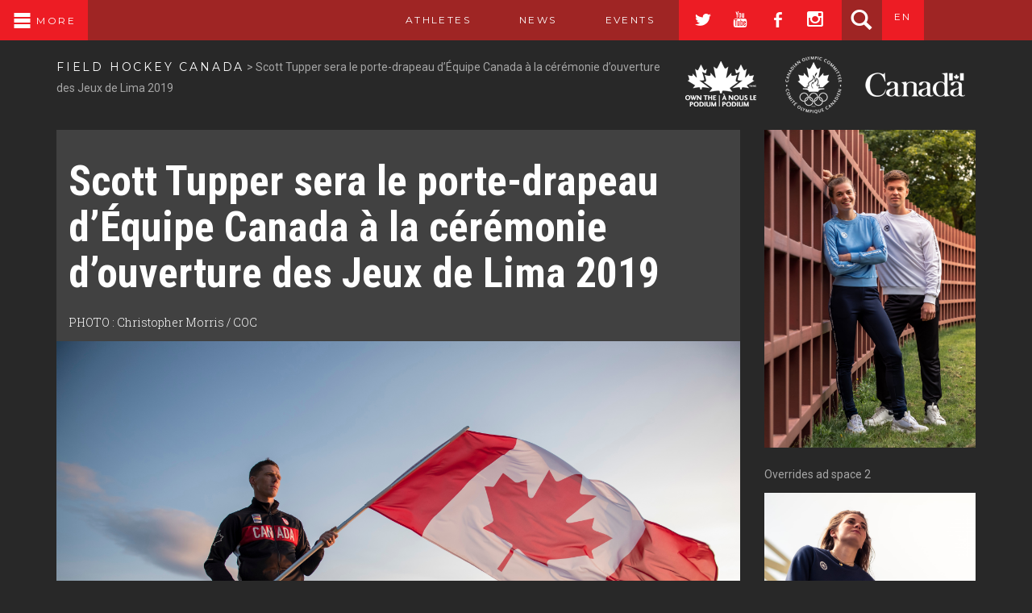

--- FILE ---
content_type: text/html; charset=UTF-8
request_url: https://fieldhockey.ca/fr/31284/
body_size: 14960
content:

    <!DOCTYPE html>
<!--[if IE 6]>
<html id="ie6" lang="fr-CA">
<![endif]-->
<!--[if IE 7]>
<html id="ie7" lang="fr-CA">
<![endif]-->
<!--[if IE 8]>
<html id="ie8" lang="fr-CA">
<![endif]-->
<!--[if !(IE 6) | !(IE 7) | !(IE 8)  ]><!-->
<html lang="fr-CA">
    <!--<![endif]-->
    <head>
	<meta charset="UTF-8">
	<title>
	    Scott Tupper sera le porte-drapeau d’Équipe Canada à la cérémonie d’ouverture des Jeux de Lima 2019 - Field Hockey Canada	</title>
	<meta name="viewport" content="width=device-width, initial-scale=1.0">
	<meta name="author" content="">

	<!-- HTML5 shim, for IE6-8 support of HTML5 elements -->
	<!--[if lt IE 9]>
	<script src="https://html5shim.googlecode.com/svn/trunk/html5.js"></script>
	<![endif]-->
	<meta name='robots' content='index, follow, max-image-preview:large, max-snippet:-1, max-video-preview:-1' />
	<style>img:is([sizes="auto" i], [sizes^="auto," i]) { contain-intrinsic-size: 3000px 1500px }</style>
	<link rel="alternate" hreflang="en-us" href="https://fieldhockey.ca/scott-tupper-tapped-as-team-canadas-lima-2019-opening-ceremony-flag-bearer/" />
<link rel="alternate" hreflang="fr-ca" href="https://fieldhockey.ca/fr/31284/" />

	<!-- This site is optimized with the Yoast SEO plugin v26.8 - https://yoast.com/product/yoast-seo-wordpress/ -->
	<link rel="canonical" href="https://fieldhockey.ca/fr/31284/" />
	<meta property="og:locale" content="fr_CA" />
	<meta property="og:type" content="article" />
	<meta property="og:title" content="Scott Tupper sera le porte-drapeau d’Équipe Canada à la cérémonie d’ouverture des Jeux de Lima 2019 - Field Hockey Canada" />
	<meta property="og:description" content="LIMA, PÉROU (le 23 juillet 2019) – Scott Tupper de Vancouver est un des meilleurs joueurs de hockey sur gazon au monde et certainement un des plus grands de l’histoire canadienne. Depuis son premier match international senior en 2005, Tupper a disputé plus de 300 rencontres dans l’uniforme du Canada, devenant le quatrième joueur de [&hellip;]" />
	<meta property="og:url" content="https://fieldhockey.ca/fr/31284/" />
	<meta property="og:site_name" content="Field Hockey Canada" />
	<meta property="article:published_time" content="2019-07-23T14:34:43+00:00" />
	<meta property="article:modified_time" content="2019-07-23T14:34:54+00:00" />
	<meta property="og:image" content="https://fieldhockey.ca/wp-content/uploads/2019/07/20190723_016-1024x684.jpg" />
	<meta property="og:image:width" content="1024" />
	<meta property="og:image:height" content="684" />
	<meta property="og:image:type" content="image/jpeg" />
	<meta name="author" content="Field Hockey Canada" />
	<meta name="twitter:card" content="summary_large_image" />
	<meta name="twitter:label1" content="Écrit par" />
	<meta name="twitter:data1" content="Field Hockey Canada" />
	<meta name="twitter:label2" content="Estimation du temps de lecture" />
	<meta name="twitter:data2" content="5 minutes" />
	<script type="application/ld+json" class="yoast-schema-graph">{"@context":"https://schema.org","@graph":[{"@type":"Article","@id":"https://fieldhockey.ca/fr/31284/#article","isPartOf":{"@id":"https://fieldhockey.ca/fr/31284/"},"author":{"name":"Field Hockey Canada","@id":"https://fieldhockey.ca/#/schema/person/605f0a83a02f7d0ad4ccb4b1beaac576"},"headline":"Scott Tupper sera le porte-drapeau d’Équipe Canada à la cérémonie d’ouverture des Jeux de Lima 2019","datePublished":"2019-07-23T14:34:43+00:00","dateModified":"2019-07-23T14:34:54+00:00","mainEntityOfPage":{"@id":"https://fieldhockey.ca/fr/31284/"},"wordCount":1086,"image":{"@id":"https://fieldhockey.ca/fr/31284/#primaryimage"},"thumbnailUrl":"https://fieldhockey.ca/wp-content/uploads/2019/07/20190723_016.jpg","articleSection":["Non classifié(e)"],"inLanguage":"fr-CA"},{"@type":"WebPage","@id":"https://fieldhockey.ca/fr/31284/","url":"https://fieldhockey.ca/fr/31284/","name":"Scott Tupper sera le porte-drapeau d’Équipe Canada à la cérémonie d’ouverture des Jeux de Lima 2019 - Field Hockey Canada","isPartOf":{"@id":"https://fieldhockey.ca/#website"},"primaryImageOfPage":{"@id":"https://fieldhockey.ca/fr/31284/#primaryimage"},"image":{"@id":"https://fieldhockey.ca/fr/31284/#primaryimage"},"thumbnailUrl":"https://fieldhockey.ca/wp-content/uploads/2019/07/20190723_016.jpg","datePublished":"2019-07-23T14:34:43+00:00","dateModified":"2019-07-23T14:34:54+00:00","author":{"@id":"https://fieldhockey.ca/#/schema/person/605f0a83a02f7d0ad4ccb4b1beaac576"},"breadcrumb":{"@id":"https://fieldhockey.ca/fr/31284/#breadcrumb"},"inLanguage":"fr-CA","potentialAction":[{"@type":"ReadAction","target":["https://fieldhockey.ca/fr/31284/"]}]},{"@type":"ImageObject","inLanguage":"fr-CA","@id":"https://fieldhockey.ca/fr/31284/#primaryimage","url":"https://fieldhockey.ca/wp-content/uploads/2019/07/20190723_016.jpg","contentUrl":"https://fieldhockey.ca/wp-content/uploads/2019/07/20190723_016.jpg","width":6016,"height":4016},{"@type":"BreadcrumbList","@id":"https://fieldhockey.ca/fr/31284/#breadcrumb","itemListElement":[{"@type":"ListItem","position":1,"name":"Home","item":"https://fieldhockey.ca/fr/"},{"@type":"ListItem","position":2,"name":"En Vedette","item":"https://fieldhockey.ca/fr/latest-news/"},{"@type":"ListItem","position":3,"name":"Scott Tupper sera le porte-drapeau d’Équipe Canada à la cérémonie d’ouverture des Jeux de Lima 2019"}]},{"@type":"WebSite","@id":"https://fieldhockey.ca/#website","url":"https://fieldhockey.ca/","name":"Field Hockey Canada","description":"Canada’s governing body for field hockey","potentialAction":[{"@type":"SearchAction","target":{"@type":"EntryPoint","urlTemplate":"https://fieldhockey.ca/?s={search_term_string}"},"query-input":{"@type":"PropertyValueSpecification","valueRequired":true,"valueName":"search_term_string"}}],"inLanguage":"fr-CA"},{"@type":"Person","@id":"https://fieldhockey.ca/#/schema/person/605f0a83a02f7d0ad4ccb4b1beaac576","name":"Field Hockey Canada","image":{"@type":"ImageObject","inLanguage":"fr-CA","@id":"https://fieldhockey.ca/#/schema/person/image/","url":"https://secure.gravatar.com/avatar/b651e18f976c08dd56d792e6158648ac?s=96&d=mm&r=g","contentUrl":"https://secure.gravatar.com/avatar/b651e18f976c08dd56d792e6158648ac?s=96&d=mm&r=g","caption":"Field Hockey Canada"},"url":"https://fieldhockey.ca/fr/author/fhc_admin_user/"}]}</script>
	<!-- / Yoast SEO plugin. -->


<link rel='dns-prefetch' href='//www.googletagmanager.com' />
<link rel='dns-prefetch' href='//fonts.googleapis.com' />
<link rel='dns-prefetch' href='//maxcdn.bootstrapcdn.com' />
<link rel="alternate" type="application/rss+xml" title="Field Hockey Canada &raquo; Scott Tupper sera le porte-drapeau d’Équipe Canada  à la cérémonie d’ouverture des Jeux de Lima 2019 Flux des commentaires" href="https://fieldhockey.ca/fr/31284/feed/" />
<script type="text/javascript">
/* <![CDATA[ */
window._wpemojiSettings = {"baseUrl":"https:\/\/s.w.org\/images\/core\/emoji\/15.0.3\/72x72\/","ext":".png","svgUrl":"https:\/\/s.w.org\/images\/core\/emoji\/15.0.3\/svg\/","svgExt":".svg","source":{"concatemoji":"https:\/\/fieldhockey.ca\/wp-includes\/js\/wp-emoji-release.min.js?ver=6.7.4"}};
/*! This file is auto-generated */
!function(i,n){var o,s,e;function c(e){try{var t={supportTests:e,timestamp:(new Date).valueOf()};sessionStorage.setItem(o,JSON.stringify(t))}catch(e){}}function p(e,t,n){e.clearRect(0,0,e.canvas.width,e.canvas.height),e.fillText(t,0,0);var t=new Uint32Array(e.getImageData(0,0,e.canvas.width,e.canvas.height).data),r=(e.clearRect(0,0,e.canvas.width,e.canvas.height),e.fillText(n,0,0),new Uint32Array(e.getImageData(0,0,e.canvas.width,e.canvas.height).data));return t.every(function(e,t){return e===r[t]})}function u(e,t,n){switch(t){case"flag":return n(e,"\ud83c\udff3\ufe0f\u200d\u26a7\ufe0f","\ud83c\udff3\ufe0f\u200b\u26a7\ufe0f")?!1:!n(e,"\ud83c\uddfa\ud83c\uddf3","\ud83c\uddfa\u200b\ud83c\uddf3")&&!n(e,"\ud83c\udff4\udb40\udc67\udb40\udc62\udb40\udc65\udb40\udc6e\udb40\udc67\udb40\udc7f","\ud83c\udff4\u200b\udb40\udc67\u200b\udb40\udc62\u200b\udb40\udc65\u200b\udb40\udc6e\u200b\udb40\udc67\u200b\udb40\udc7f");case"emoji":return!n(e,"\ud83d\udc26\u200d\u2b1b","\ud83d\udc26\u200b\u2b1b")}return!1}function f(e,t,n){var r="undefined"!=typeof WorkerGlobalScope&&self instanceof WorkerGlobalScope?new OffscreenCanvas(300,150):i.createElement("canvas"),a=r.getContext("2d",{willReadFrequently:!0}),o=(a.textBaseline="top",a.font="600 32px Arial",{});return e.forEach(function(e){o[e]=t(a,e,n)}),o}function t(e){var t=i.createElement("script");t.src=e,t.defer=!0,i.head.appendChild(t)}"undefined"!=typeof Promise&&(o="wpEmojiSettingsSupports",s=["flag","emoji"],n.supports={everything:!0,everythingExceptFlag:!0},e=new Promise(function(e){i.addEventListener("DOMContentLoaded",e,{once:!0})}),new Promise(function(t){var n=function(){try{var e=JSON.parse(sessionStorage.getItem(o));if("object"==typeof e&&"number"==typeof e.timestamp&&(new Date).valueOf()<e.timestamp+604800&&"object"==typeof e.supportTests)return e.supportTests}catch(e){}return null}();if(!n){if("undefined"!=typeof Worker&&"undefined"!=typeof OffscreenCanvas&&"undefined"!=typeof URL&&URL.createObjectURL&&"undefined"!=typeof Blob)try{var e="postMessage("+f.toString()+"("+[JSON.stringify(s),u.toString(),p.toString()].join(",")+"));",r=new Blob([e],{type:"text/javascript"}),a=new Worker(URL.createObjectURL(r),{name:"wpTestEmojiSupports"});return void(a.onmessage=function(e){c(n=e.data),a.terminate(),t(n)})}catch(e){}c(n=f(s,u,p))}t(n)}).then(function(e){for(var t in e)n.supports[t]=e[t],n.supports.everything=n.supports.everything&&n.supports[t],"flag"!==t&&(n.supports.everythingExceptFlag=n.supports.everythingExceptFlag&&n.supports[t]);n.supports.everythingExceptFlag=n.supports.everythingExceptFlag&&!n.supports.flag,n.DOMReady=!1,n.readyCallback=function(){n.DOMReady=!0}}).then(function(){return e}).then(function(){var e;n.supports.everything||(n.readyCallback(),(e=n.source||{}).concatemoji?t(e.concatemoji):e.wpemoji&&e.twemoji&&(t(e.twemoji),t(e.wpemoji)))}))}((window,document),window._wpemojiSettings);
/* ]]> */
</script>

<link rel='stylesheet' id='sbi_styles-css' href='https://fieldhockey.ca/wp-content/plugins/instagram-feed/css/sbi-styles.min.css?ver=6.10.0' type='text/css' media='all' />
<style id='wp-emoji-styles-inline-css' type='text/css'>

	img.wp-smiley, img.emoji {
		display: inline !important;
		border: none !important;
		box-shadow: none !important;
		height: 1em !important;
		width: 1em !important;
		margin: 0 0.07em !important;
		vertical-align: -0.1em !important;
		background: none !important;
		padding: 0 !important;
	}
</style>
<link rel='stylesheet' id='wp-block-library-css' href='https://fieldhockey.ca/wp-includes/css/dist/block-library/style.min.css?ver=6.7.4' type='text/css' media='all' />
<style id='classic-theme-styles-inline-css' type='text/css'>
/*! This file is auto-generated */
.wp-block-button__link{color:#fff;background-color:#32373c;border-radius:9999px;box-shadow:none;text-decoration:none;padding:calc(.667em + 2px) calc(1.333em + 2px);font-size:1.125em}.wp-block-file__button{background:#32373c;color:#fff;text-decoration:none}
</style>
<style id='global-styles-inline-css' type='text/css'>
:root{--wp--preset--aspect-ratio--square: 1;--wp--preset--aspect-ratio--4-3: 4/3;--wp--preset--aspect-ratio--3-4: 3/4;--wp--preset--aspect-ratio--3-2: 3/2;--wp--preset--aspect-ratio--2-3: 2/3;--wp--preset--aspect-ratio--16-9: 16/9;--wp--preset--aspect-ratio--9-16: 9/16;--wp--preset--color--black: #000000;--wp--preset--color--cyan-bluish-gray: #abb8c3;--wp--preset--color--white: #ffffff;--wp--preset--color--pale-pink: #f78da7;--wp--preset--color--vivid-red: #cf2e2e;--wp--preset--color--luminous-vivid-orange: #ff6900;--wp--preset--color--luminous-vivid-amber: #fcb900;--wp--preset--color--light-green-cyan: #7bdcb5;--wp--preset--color--vivid-green-cyan: #00d084;--wp--preset--color--pale-cyan-blue: #8ed1fc;--wp--preset--color--vivid-cyan-blue: #0693e3;--wp--preset--color--vivid-purple: #9b51e0;--wp--preset--gradient--vivid-cyan-blue-to-vivid-purple: linear-gradient(135deg,rgba(6,147,227,1) 0%,rgb(155,81,224) 100%);--wp--preset--gradient--light-green-cyan-to-vivid-green-cyan: linear-gradient(135deg,rgb(122,220,180) 0%,rgb(0,208,130) 100%);--wp--preset--gradient--luminous-vivid-amber-to-luminous-vivid-orange: linear-gradient(135deg,rgba(252,185,0,1) 0%,rgba(255,105,0,1) 100%);--wp--preset--gradient--luminous-vivid-orange-to-vivid-red: linear-gradient(135deg,rgba(255,105,0,1) 0%,rgb(207,46,46) 100%);--wp--preset--gradient--very-light-gray-to-cyan-bluish-gray: linear-gradient(135deg,rgb(238,238,238) 0%,rgb(169,184,195) 100%);--wp--preset--gradient--cool-to-warm-spectrum: linear-gradient(135deg,rgb(74,234,220) 0%,rgb(151,120,209) 20%,rgb(207,42,186) 40%,rgb(238,44,130) 60%,rgb(251,105,98) 80%,rgb(254,248,76) 100%);--wp--preset--gradient--blush-light-purple: linear-gradient(135deg,rgb(255,206,236) 0%,rgb(152,150,240) 100%);--wp--preset--gradient--blush-bordeaux: linear-gradient(135deg,rgb(254,205,165) 0%,rgb(254,45,45) 50%,rgb(107,0,62) 100%);--wp--preset--gradient--luminous-dusk: linear-gradient(135deg,rgb(255,203,112) 0%,rgb(199,81,192) 50%,rgb(65,88,208) 100%);--wp--preset--gradient--pale-ocean: linear-gradient(135deg,rgb(255,245,203) 0%,rgb(182,227,212) 50%,rgb(51,167,181) 100%);--wp--preset--gradient--electric-grass: linear-gradient(135deg,rgb(202,248,128) 0%,rgb(113,206,126) 100%);--wp--preset--gradient--midnight: linear-gradient(135deg,rgb(2,3,129) 0%,rgb(40,116,252) 100%);--wp--preset--font-size--small: 13px;--wp--preset--font-size--medium: 20px;--wp--preset--font-size--large: 36px;--wp--preset--font-size--x-large: 42px;--wp--preset--spacing--20: 0.44rem;--wp--preset--spacing--30: 0.67rem;--wp--preset--spacing--40: 1rem;--wp--preset--spacing--50: 1.5rem;--wp--preset--spacing--60: 2.25rem;--wp--preset--spacing--70: 3.38rem;--wp--preset--spacing--80: 5.06rem;--wp--preset--shadow--natural: 6px 6px 9px rgba(0, 0, 0, 0.2);--wp--preset--shadow--deep: 12px 12px 50px rgba(0, 0, 0, 0.4);--wp--preset--shadow--sharp: 6px 6px 0px rgba(0, 0, 0, 0.2);--wp--preset--shadow--outlined: 6px 6px 0px -3px rgba(255, 255, 255, 1), 6px 6px rgba(0, 0, 0, 1);--wp--preset--shadow--crisp: 6px 6px 0px rgba(0, 0, 0, 1);}:where(.is-layout-flex){gap: 0.5em;}:where(.is-layout-grid){gap: 0.5em;}body .is-layout-flex{display: flex;}.is-layout-flex{flex-wrap: wrap;align-items: center;}.is-layout-flex > :is(*, div){margin: 0;}body .is-layout-grid{display: grid;}.is-layout-grid > :is(*, div){margin: 0;}:where(.wp-block-columns.is-layout-flex){gap: 2em;}:where(.wp-block-columns.is-layout-grid){gap: 2em;}:where(.wp-block-post-template.is-layout-flex){gap: 1.25em;}:where(.wp-block-post-template.is-layout-grid){gap: 1.25em;}.has-black-color{color: var(--wp--preset--color--black) !important;}.has-cyan-bluish-gray-color{color: var(--wp--preset--color--cyan-bluish-gray) !important;}.has-white-color{color: var(--wp--preset--color--white) !important;}.has-pale-pink-color{color: var(--wp--preset--color--pale-pink) !important;}.has-vivid-red-color{color: var(--wp--preset--color--vivid-red) !important;}.has-luminous-vivid-orange-color{color: var(--wp--preset--color--luminous-vivid-orange) !important;}.has-luminous-vivid-amber-color{color: var(--wp--preset--color--luminous-vivid-amber) !important;}.has-light-green-cyan-color{color: var(--wp--preset--color--light-green-cyan) !important;}.has-vivid-green-cyan-color{color: var(--wp--preset--color--vivid-green-cyan) !important;}.has-pale-cyan-blue-color{color: var(--wp--preset--color--pale-cyan-blue) !important;}.has-vivid-cyan-blue-color{color: var(--wp--preset--color--vivid-cyan-blue) !important;}.has-vivid-purple-color{color: var(--wp--preset--color--vivid-purple) !important;}.has-black-background-color{background-color: var(--wp--preset--color--black) !important;}.has-cyan-bluish-gray-background-color{background-color: var(--wp--preset--color--cyan-bluish-gray) !important;}.has-white-background-color{background-color: var(--wp--preset--color--white) !important;}.has-pale-pink-background-color{background-color: var(--wp--preset--color--pale-pink) !important;}.has-vivid-red-background-color{background-color: var(--wp--preset--color--vivid-red) !important;}.has-luminous-vivid-orange-background-color{background-color: var(--wp--preset--color--luminous-vivid-orange) !important;}.has-luminous-vivid-amber-background-color{background-color: var(--wp--preset--color--luminous-vivid-amber) !important;}.has-light-green-cyan-background-color{background-color: var(--wp--preset--color--light-green-cyan) !important;}.has-vivid-green-cyan-background-color{background-color: var(--wp--preset--color--vivid-green-cyan) !important;}.has-pale-cyan-blue-background-color{background-color: var(--wp--preset--color--pale-cyan-blue) !important;}.has-vivid-cyan-blue-background-color{background-color: var(--wp--preset--color--vivid-cyan-blue) !important;}.has-vivid-purple-background-color{background-color: var(--wp--preset--color--vivid-purple) !important;}.has-black-border-color{border-color: var(--wp--preset--color--black) !important;}.has-cyan-bluish-gray-border-color{border-color: var(--wp--preset--color--cyan-bluish-gray) !important;}.has-white-border-color{border-color: var(--wp--preset--color--white) !important;}.has-pale-pink-border-color{border-color: var(--wp--preset--color--pale-pink) !important;}.has-vivid-red-border-color{border-color: var(--wp--preset--color--vivid-red) !important;}.has-luminous-vivid-orange-border-color{border-color: var(--wp--preset--color--luminous-vivid-orange) !important;}.has-luminous-vivid-amber-border-color{border-color: var(--wp--preset--color--luminous-vivid-amber) !important;}.has-light-green-cyan-border-color{border-color: var(--wp--preset--color--light-green-cyan) !important;}.has-vivid-green-cyan-border-color{border-color: var(--wp--preset--color--vivid-green-cyan) !important;}.has-pale-cyan-blue-border-color{border-color: var(--wp--preset--color--pale-cyan-blue) !important;}.has-vivid-cyan-blue-border-color{border-color: var(--wp--preset--color--vivid-cyan-blue) !important;}.has-vivid-purple-border-color{border-color: var(--wp--preset--color--vivid-purple) !important;}.has-vivid-cyan-blue-to-vivid-purple-gradient-background{background: var(--wp--preset--gradient--vivid-cyan-blue-to-vivid-purple) !important;}.has-light-green-cyan-to-vivid-green-cyan-gradient-background{background: var(--wp--preset--gradient--light-green-cyan-to-vivid-green-cyan) !important;}.has-luminous-vivid-amber-to-luminous-vivid-orange-gradient-background{background: var(--wp--preset--gradient--luminous-vivid-amber-to-luminous-vivid-orange) !important;}.has-luminous-vivid-orange-to-vivid-red-gradient-background{background: var(--wp--preset--gradient--luminous-vivid-orange-to-vivid-red) !important;}.has-very-light-gray-to-cyan-bluish-gray-gradient-background{background: var(--wp--preset--gradient--very-light-gray-to-cyan-bluish-gray) !important;}.has-cool-to-warm-spectrum-gradient-background{background: var(--wp--preset--gradient--cool-to-warm-spectrum) !important;}.has-blush-light-purple-gradient-background{background: var(--wp--preset--gradient--blush-light-purple) !important;}.has-blush-bordeaux-gradient-background{background: var(--wp--preset--gradient--blush-bordeaux) !important;}.has-luminous-dusk-gradient-background{background: var(--wp--preset--gradient--luminous-dusk) !important;}.has-pale-ocean-gradient-background{background: var(--wp--preset--gradient--pale-ocean) !important;}.has-electric-grass-gradient-background{background: var(--wp--preset--gradient--electric-grass) !important;}.has-midnight-gradient-background{background: var(--wp--preset--gradient--midnight) !important;}.has-small-font-size{font-size: var(--wp--preset--font-size--small) !important;}.has-medium-font-size{font-size: var(--wp--preset--font-size--medium) !important;}.has-large-font-size{font-size: var(--wp--preset--font-size--large) !important;}.has-x-large-font-size{font-size: var(--wp--preset--font-size--x-large) !important;}
:where(.wp-block-post-template.is-layout-flex){gap: 1.25em;}:where(.wp-block-post-template.is-layout-grid){gap: 1.25em;}
:where(.wp-block-columns.is-layout-flex){gap: 2em;}:where(.wp-block-columns.is-layout-grid){gap: 2em;}
:root :where(.wp-block-pullquote){font-size: 1.5em;line-height: 1.6;}
</style>
<link rel='stylesheet' id='contact-form-7-css' href='https://fieldhockey.ca/wp-content/plugins/contact-form-7/includes/css/styles.css?ver=6.1.4' type='text/css' media='all' />
<link rel='stylesheet' id='wpml-legacy-dropdown-click-0-css' href='//fieldhockey.ca/wp-content/plugins/sitepress-multilingual-cms/templates/language-switchers/legacy-dropdown-click/style.min.css?ver=1' type='text/css' media='all' />
<style id='wpml-legacy-dropdown-click-0-inline-css' type='text/css'>
.wpml-ls-statics-shortcode_actions{background-color:#ffffff;}.wpml-ls-statics-shortcode_actions, .wpml-ls-statics-shortcode_actions .wpml-ls-sub-menu, .wpml-ls-statics-shortcode_actions a {border-color:#cdcdcd;}.wpml-ls-statics-shortcode_actions a {color:#444444;background-color:#ffffff;}.wpml-ls-statics-shortcode_actions a:hover,.wpml-ls-statics-shortcode_actions a:focus {color:#000000;background-color:#eeeeee;}.wpml-ls-statics-shortcode_actions .wpml-ls-current-language>a {color:#444444;background-color:#ffffff;}.wpml-ls-statics-shortcode_actions .wpml-ls-current-language:hover>a, .wpml-ls-statics-shortcode_actions .wpml-ls-current-language>a:focus {color:#000000;background-color:#eeeeee;}
</style>
<link rel='stylesheet' id='flex-style-css' href='https://fieldhockey.ca/wp-content/themes/fieldhockeycanada/inc/slider/css/flexslider.css?ver=6.7.4' type='text/css' media='all' />
<link rel='stylesheet' id='flex-style-app-css' href='https://fieldhockey.ca/wp-content/themes/fieldhockeycanada/inc/slider/css/app.css?ver=6.7.4' type='text/css' media='all' />
<link rel='stylesheet' id='mmenu-css' href='https://fieldhockey.ca/wp-content/themes/fieldhockeycanada/jQuery.mmenu-master/src/css/jquery.mmenu.css?ver=6.7.4' type='text/css' media='all' />
<link rel='stylesheet' id='google-fonts-css' href='https://fonts.googleapis.com/css?family=Roboto+Condensed%3A400italic%2C400%2C700italic%2C700%7CMontserrat%7CRoboto+Slab%3A300%7CRoboto%3A400%2C400italic%2C700%2C700italic&#038;ver=6.7.4' type='text/css' media='all' />
<link rel='stylesheet' id='socicon-css' href='https://fieldhockey.ca/wp-content/themes/fieldhockeycanada/socicon/socicon.css?ver=6.7.4' type='text/css' media='all' />
<link rel='stylesheet' id='fontawesome-css' href='//maxcdn.bootstrapcdn.com/font-awesome/4.3.0/css/font-awesome.min.css?ver=6.7.4' type='text/css' media='all' />
<link rel='stylesheet' id='swipebox-css-css' href='https://fieldhockey.ca/wp-content/themes/fieldhockeycanada/swipebox-master/src/css/swipebox.min.css?ver=6.7.4' type='text/css' media='all' />
<link rel='stylesheet' id='tablepress-default-css' href='https://fieldhockey.ca/wp-content/tablepress-combined.min.css?ver=31' type='text/css' media='all' />
<script type="text/javascript" src="https://fieldhockey.ca/wp-includes/js/jquery/jquery.min.js?ver=3.7.1" id="jquery-core-js"></script>
<script type="text/javascript" src="https://fieldhockey.ca/wp-includes/js/jquery/jquery-migrate.min.js?ver=3.4.1" id="jquery-migrate-js"></script>
<script type="text/javascript" src="https://fieldhockey.ca/wp-content/themes/fieldhockeycanada/bootstrap/js/bootstrap.min.js?ver=6.7.4" id="bootstrap-js"></script>
<script type="text/javascript" src="https://fieldhockey.ca/wp-content/themes/fieldhockeycanada/js/script.js?ver=6.7.4" id="script-js"></script>

<!-- Google tag (gtag.js) snippet added by Site Kit -->
<!-- Google Analytics snippet added by Site Kit -->
<script type="text/javascript" src="https://www.googletagmanager.com/gtag/js?id=GT-WP5DJQD" id="google_gtagjs-js" async></script>
<script type="text/javascript" id="google_gtagjs-js-after">
/* <![CDATA[ */
window.dataLayer = window.dataLayer || [];function gtag(){dataLayer.push(arguments);}
gtag("set","linker",{"domains":["fieldhockey.ca"]});
gtag("js", new Date());
gtag("set", "developer_id.dZTNiMT", true);
gtag("config", "GT-WP5DJQD", {"googlesitekit_post_type":"post"});
 window._googlesitekit = window._googlesitekit || {}; window._googlesitekit.throttledEvents = []; window._googlesitekit.gtagEvent = (name, data) => { var key = JSON.stringify( { name, data } ); if ( !! window._googlesitekit.throttledEvents[ key ] ) { return; } window._googlesitekit.throttledEvents[ key ] = true; setTimeout( () => { delete window._googlesitekit.throttledEvents[ key ]; }, 5 ); gtag( "event", name, { ...data, event_source: "site-kit" } ); }; 
/* ]]> */
</script>
<link rel="https://api.w.org/" href="https://fieldhockey.ca/fr/wp-json/" /><link rel="alternate" title="JSON" type="application/json" href="https://fieldhockey.ca/fr/wp-json/wp/v2/posts/31284" /><link rel="EditURI" type="application/rsd+xml" title="RSD" href="https://fieldhockey.ca/xmlrpc.php?rsd" />
<meta name="generator" content="WordPress 6.7.4" />
<link rel='shortlink' href='https://fieldhockey.ca/fr/?p=31284' />
<link rel="alternate" title="oEmbed (JSON)" type="application/json+oembed" href="https://fieldhockey.ca/fr/wp-json/oembed/1.0/embed?url=https%3A%2F%2Ffieldhockey.ca%2Ffr%2F31284%2F" />
<link rel="alternate" title="oEmbed (XML)" type="text/xml+oembed" href="https://fieldhockey.ca/fr/wp-json/oembed/1.0/embed?url=https%3A%2F%2Ffieldhockey.ca%2Ffr%2F31284%2F&#038;format=xml" />
<meta name="generator" content="WPML ver:4.4.10 stt:1,4;" />
    <script type="text/javascript">
        var ajaxurl = 'https://fieldhockey.ca/wp-admin/admin-ajax.php';
    </script>
<meta name="generator" content="Site Kit by Google 1.170.0" />        <script type="text/javascript" charset="utf-8">
        jQuery(document).ready(function () {
            jQuery('#slider').flexslider({
            animation: "fade",
            direction: "horizontal",
            slideshowSpeed: 9000,
            animationSpeed: 600,
            directionNav: false,
            });
        });
        </script>
        
<!-- Google AdSense meta tags added by Site Kit -->
<meta name="google-adsense-platform-account" content="ca-host-pub-2644536267352236">
<meta name="google-adsense-platform-domain" content="sitekit.withgoogle.com">
<!-- End Google AdSense meta tags added by Site Kit -->
<style type="text/css">.recentcomments a{display:inline !important;padding:0 !important;margin:0 !important;}</style>
	<!-- Fav and touch icons -->
	<!--[if IE]><link rel="shortcut icon" href="https://fieldhockey.ca/wp-content/themes/fieldhockeycanada/img/favicon.ico"><![endif]-->
	<link rel="icon" href="https://fieldhockey.ca/wp-content/themes/fieldhockeycanada/img/favicon.ico">

	<!--
	<link rel="apple-touch-icon-precomposed" sizes="144x144" href="../assets/ico/apple-touch-icon-144-precomposed.png">
	<link rel="apple-touch-icon-precomposed" sizes="114x114" href="../assets/ico/apple-touch-icon-114-precomposed.png">
	<link rel="apple-touch-icon-precomposed" sizes="72x72" href="../assets/ico/apple-touch-icon-72-precomposed.png">
	<link rel="apple-touch-icon-precomposed" href="../assets/ico/apple-touch-icon-57-precomposed.png">
	-->
	<link rel="stylesheet" type="text/css" media="all" href="/wp-content/themes/fieldhockeycanada/css/style.css"/>

	<!--enables hover state on touch devices...-->
	<script>
	    document.addEventListener("touchstart", function () {
	    }, true);
	</script>
	<style>
	    /*enables hover state on touch devices*/
	    a:hover, a:active {
		-webkit-tap-highlight-color: rgba(0,0,0,0);
		-webkit-user-select: none;
		-webkit-touch-callout: none
	    }
	    /* hides admin bar on mobile*/
	    @media screen and ( max-width: 991px ) {
		#wpadminbar { display: none;}
		html { margin-top: 0 !important; }
		* html body { margin-top: 0 !important; }
	    }
	    /*admin bar spacing with side menu*/
	    .admin-bar .strata.main-nav {
		margin-top: 32px !important;
	    }
	    .admin-bar #outer-wrap {
		padding-top: 32px !important;
	    }



	</style>


    </head>

    <body data-rsssl=1 class="post-template-default single single-post postid-31284 single-format-standard">


	<!-- MOBILE NAV (note that the HTML this exposes is in the footer) -->
	<div class="strata main-nav fhc-fixed">

	    <div class="left">
		<a href="#mmenu" class="menu-icon">
		    <span class="hamburger"><i id="open_close"></i></span> More		</a>
	    </div>

	    <div class="right">
		<div class="extra">
		    <div class="desktop">
			<ul class="nav-buttons">
			    <li class="home-button visible-xs visible-sm">
				<a class="" href="https://fieldhockey.ca">
				    <span class="logo"></span>
				    <span class="text hide">Field Hockey Canada</span>
				</a>
			    </li>
			    </li>
			    <li class="hidden-xs hidden-sm"><a href="https://fieldhockey.ca/fr/athlete/">Athletes</a></li>
			    <li class="hidden-xs hidden-sm"><a href="https://fieldhockey.ca/fr/latest-news/">News</a></li>
			    <li class="hidden-xs hidden-sm"><a href="https://fieldhockey.ca/fr/events-results/">Events</a></li>
			</ul>
			<ul class="social-media hidden-md hidden-xs">

			        			    <li><a href="https://twitter.com/FieldHockeyCan" target="_blank"><span class="socicon">a</span></a></li>
			        			    <li><a href="http://youtube.com/fieldhockeycanada " target="_blank"><span class="socicon">r</span></a></li>
			        			    <li><a href=" http://facebook.com/FHCanada" target="_blank"><span class="socicon">b</span></a></li>
			        			    <li><a href="http://instagram.com/fieldhockeycan" target="_blank"><span class="socicon">x</span></a></li>
			    
			</ul>
			<div class="search hidden-xs">
			    <a class="search-button"><span class="glyphicon glyphicon-search"></span></a>
			    <form role="search" method="get" id="searchform" class="searchform" action="https://fieldhockey.ca/fr/">
				<div>
					<label class="screen-reader-text" for="s">Rechercher&nbsp;:</label>
					<input type="text" value="" name="s" id="s" />
					<input type="submit" id="searchsubmit" value="Rechercher" />
				</div>
			</form>			</div>
			<div class="lang-selector">
			    
<div class="wpml-ls-statics-shortcode_actions wpml-ls wpml-ls-legacy-dropdown-click js-wpml-ls-legacy-dropdown-click" id="lang_sel_click">
	<ul>

		<li class="wpml-ls-slot-shortcode_actions wpml-ls-item wpml-ls-item-fr wpml-ls-current-language wpml-ls-last-item wpml-ls-item-legacy-dropdown-click">

			<a href="#" class="js-wpml-ls-item-toggle wpml-ls-item-toggle lang_sel_sel icl-fr">
                <span class="wpml-ls-native icl_lang_sel_native">FR</span></a>

			<ul class="js-wpml-ls-sub-menu wpml-ls-sub-menu">
				
					<li class="icl-en wpml-ls-slot-shortcode_actions wpml-ls-item wpml-ls-item-en wpml-ls-first-item">
						<a href="https://fieldhockey.ca/scott-tupper-tapped-as-team-canadas-lima-2019-opening-ceremony-flag-bearer/" class="wpml-ls-link">
                            <span class="wpml-ls-native icl_lang_sel_native" lang="en">EN</span></a>
					</li>

							</ul>

		</li>

	</ul>
</div>
			</div>
		    </div>
		</div>

	    </div>
	</div>

	<div class="strata mobile-spacer">
	    <!-- put here to push the rest of the content below the navbar. -->
	</div>


	<div id="outer-wrap">
	    <div id="inner-wrap">
		<div class="strata branding visible-sm visible-md visible-lg">
		    <div class="container">
			<div class="row">
			    <div class="col-sm-8">
				<a class="home-button" href="https://fieldhockey.ca/fr/">Field Hockey Canada</a> > <span>Scott Tupper sera le porte-drapeau d’Équipe Canada  à la cérémonie d’ouverture des Jeux de Lima 2019</span>	
			    </div>
			    <div class="col-sm-4">
				<img class="branding-sponsors" src="https://fieldhockey.ca/wp-content/themes/fieldhockeycanada/img/sponsor-logos.png"; />
			    </div>
			</div>
		    </div>
		</div>





    <div class="strata content-strata">
        <div class="container">
    	<div class="row">
    	    <div class="col-sm-9 content">
		    <div class="single-title">

    
    <h1><a href="https://fieldhockey.ca/fr/31284/">Scott Tupper sera le porte-drapeau d’Équipe Canada  à la cérémonie d’ouverture des Jeux de Lima 2019</a></h1>

            <div class="introduction-summary"><p><span style="font-weight: 300;">PHOTO : Christopher Morris / COC</span></p>
</div>
    
            <div class="featured-image">
            <img src="https://fieldhockey.ca/wp-content/uploads/2019/07/20190723_016.jpg" />
        </div>
    
    <div class="meta">
        juillet 23, 2019 | Field Hockey Canada<span class="site-link"> | <a href="https://fieldhockey.ca">fieldhockey.ca</a></span>
        <div class="social-media">
            <ul>
                <li class="twitter"><a href="https://twitter.com/intent/tweet?text=Just read this: https://fieldhockey.ca/fr/31284/" target="_blank"><span class="socicon">a</span></a></li>
                <li class="twitter"><a href="https://www.facebook.com/sharer/sharer.php?u=https://fieldhockey.ca/fr/31284/" target="_blank"><span class="socicon">b</span></a></li>
            </ul>
        </div>
    </div>
</div>

<div class="content-wrapper">
        <div class="the_content ">
        <p>LIMA, PÉROU (le 23 juillet 2019) – Scott Tupper de Vancouver est un des meilleurs joueurs de hockey sur gazon au monde et certainement un des plus grands de l’histoire canadienne. Depuis son premier match international senior en 2005, Tupper a disputé plus de 300 rencontres dans l’uniforme du Canada, devenant le quatrième joueur de hockey sur gazon canadien à franchir ce cap. Au cours de ses 14 années au sein de l’équipe nationale masculine de hockey sur gazon, notamment huit comme capitaine, on peut dire qu’il a fait le tour du jardin.</p>
<p><span style="font-weight: 300;">Cependant, l’appel qu’il a reçu il y a deux semaines a surpris l’athlète de 32 ans.</span><span style="font-weight: 300;">&nbsp;</span></p>
<p><span style="font-weight: 300;">Le Comité olympique canadien (COC) a officiellement nommé Tupper comme porte-drapeau d’Équipe Canada pour la cérémonie d’ouverture des Jeux panaméricains de Lima 2019. Le vendredi 26 juillet, il conduira une délégation de 477 athlètes et 119 entraîneurs sur la piste de l’Estadio Nacional del Perú.</span></p>
<p>« J’étais à la fois sous le choc, flatté et enthousiaste, raconte Tupper. C’est un honneur incroyable et je suis immensément reconnaissant envers le COC de m’offrir cette occasion. »</p>
<p><span style="font-weight: 300;">Maintenant qu’il a eu le temps de réaliser ce qui se passait, il est prêt à profiter à fond de cette occasion.</span></p>
<p><span style="font-weight: 300;">&nbsp;</span><span style="font-weight: 300;">« J’étais certainement très nerveux la première journée ou deux, mais je suis aussi très fier et je me sens privilégié de recevoir cet honneur. Bien qu’il s’agisse d’une distinction individuelle, cela est un indicateur des succès passés de notre équipe et j’ai vraiment hâte de représenter notre programme et notre pays à cette cérémonie d’ouverture. »</span></p>
<p><span style="font-weight: 300;">Parmi ses réalisations sportives, Tupper a participé à deux Jeux olympiques (Beijing 2008 et Rio 2016),&nbsp; il a décroché trois médailles des Jeux panaméricains (Or en 2007, argent en 2011 et 2015) et il a été cinq fois retenus au sein de l’équipe d’étoiles panaméricaine, un de seulement deux athlètes de la région panaméricains à avoir obtenu cinq nominations consécutives.</span></p>
<p><span style="font-weight: 300;">C’est toutefois son engagement hors du terrain qui a cependant attiré l’attention du chef de mission d’Équipe Canada à Lima 2019, Douglas Vandor, qui siège au sein du comité de sélection du porte-drapeau et celui qui a annoncé la nouvelle à Tupper.</span><span style="font-weight: 300;">&nbsp;</span></p>
<p><span style="font-weight: 300;">« C’était un honneur pour moi d’appeler Scott et de lui annoncer la nouvelle qu’il serait le porte-drapeau du Canada à la cérémonie d’ouverture des Jeux de Lima, indique Vandor. Non seulement il a réalisé des performances incroyables à trois Jeux panaméricains de suite, mais son implication dans le sport hors du terrain comme entraîneur et mentor auprès de la prochaine génération d’athlètes fait de lui un choix parfait. »</span></p>
<p><span style="font-weight: 300;">Tupper dirige au sein d’un club, d’une académie et dans les rangs nationaux juniors et il est toujours prêt à investir du temps dans le cadre d’un atelier ou d’un camp d’entraînement. En 2018, il a été nommé au sein du Comité des athlètes de la Fédération internationale de hockey (FIH) en reconnaissance de son respect pour son sport et ses pairs.</span><span style="font-weight: 300;">&nbsp;</span></p>
<p><span style="font-weight: 300;">Dans ce qui sera une quatrième participation aux Jeux panaméricains, Tupper sait qu’il ne lui reste plus beaucoup d’autres Jeux à vivre comme athlète, ce qui rend le développement de la prochaine génération de joueurs de hockey sur gazon encore plus important à ces yeux.</span></p>
<p><span style="font-weight: 300;">« J’ai eu le privilège d’apprendre auprès de plusieurs grands entraîneurs pendant mon séjour au sein du programme canadien et je crois qu’il est important de passer au suivant, explique Tupper. J’aime aider le groupe de la prochaine génération pour que ces joueurs puissent progresser et prendre leur place bientôt au sein de l’équipe nationale afin de continuer à transporter le programme vers le succès.</span></p>
<p><span style="font-weight: 300;">« J’ai eu le privilège de représenter le Canada depuis longtemps et j’ai hâte un jour d’encourager un nouveau groupe d’athlètes et de leurs voir connaître du succès sur la scène internationale. </span><span style="font-weight: 300;">&nbsp;</span></p>
<p><span style="font-weight: 300;">Tupper croit aussi que le programme de Hockey sur Gazon Canada a mis le cap dans la bonne direction.</span></p>
<p><span style="font-weight: 300;">« Je crois que l’avenir est brillant. Nous comptons sur un bon bassin de joueurs U21 provenant de partout au pays. Le Québec compte sur un solide programme junior maintenant et a récemment remporté l’or aux championnats canadiens alors qu’à l’époque où j’évoluais dans les rangs juniors, cette province ne comptait pas d’équipe. C’est bon à voir et j’espère que cela fera en sorte que nous compterons sur une équipe nationale solide pour plusieurs années à venir. »</span><span style="font-weight: 300;">&nbsp;</span></p>
<p><span style="font-weight: 300;">Pour Équipe Canada, les Jeux panaméricains de Lima 2019, qui démarreront avec la cérémonie d’ouverture vendredi, représentent non seulement une étape essentielle dans le développement de la prochaine génération d’athlètes, mais ils servent aussi dans le processus de qualification pour les Jeux olympiques de Tokyo 2020 dans 22 sports, notamment au hockey sur gazon. Les Jeux sont aussi la scène la plus importante pour les athlètes concourant dans des sports ne figurant pas au programme olympique, notamment les quilles, le racquetball, les sports en patins à roues alignées, le squash, le taekwondo poomsae, le ski nautique et la planche.</span></p>
<p><span style="font-weight: 300;">« C’est tellement un moment palpitant quand des athlètes de partout au Canada, tous provenant de sports différents, se réunissent dans un même lieu, raconte Vandor. Réunir une telle équipe et retrouver toute la délégation au même endroit vous rend fier d’être Canadien.</span><span style="font-weight: 300;">&nbsp;</span></p>
<p><span style="font-weight: 300;">« La cérémonie d’ouverture est une façon vraiment spéciale de lancer les Jeux et Scott nous rendra tous fiers en portant l’unifolié pour conduire l’équipe dans le stade. »</span></p>
<p><span style="font-weight: 300;">&nbsp;</span></p>
<p><strong>CONTACTS POUR LES MÉDIAS</strong></p>
<p><span style="font-weight: 300;">&nbsp;</span></p>
<p><span style="font-weight: 300;">Josh Su, spécialiste des relations publiques</span></p>
<p><span style="font-weight: 300;">Comité olympique canadien</span></p>
<p><span style="font-weight: 300;">Pérou : +51 1920259209</span></p>
<p><span style="font-weight: 300;">WhatsApp : 647-464-4060</span></p>
<p><span style="font-weight: 300;">Courriel : </span><a href="mailto:jsu@olympique.ca"><span style="font-weight: 300;">jsu@olympique.ca</span></a></p>
<p><span style="font-weight: 300;">&nbsp;</span></p>
<p><span style="font-weight: 300;">Kevin Underhill, gestionnaire des communications</span></p>
<p><span style="font-weight: 300;">Hockey sur Gazon Canada</span></p>
<p><span style="font-weight: 300;">Tél. : 604-868-7189</span></p>
<p><span style="font-weight: 300;">Courriel : </span><a href="mailto:kunderhill@fieldhockey.ca"><span style="font-weight: 300;">kunderhill@fieldhockey.ca</span></a></p>
    </div>
</div>
    	    </div>

    	    <div class="col-sm-3">
		    <!-- sidebar.php -->
<div class="sidebar">
		    <div class="ad-wrapper carousel slide" data-ride="carousel" data-interval="5000">
			<div class="carousel-inner" role="listbox">
			    	    		    <div class="item active">
				    					<a class="ad" href="https://www.indianmaharadja.ca/online-store">
						    			    <img src="https://fieldhockey.ca/wp-content/uploads/2021/11/TheIndianMaharadja_21-shot-4-scaled.jpg" class="img-responsive">
										</a>
				    	    		    </div>
							</div>
		    </div>
		    <p>Overrides ad space 2</p>
		    <div class="ad-wrapper carousel slide" data-ride="carousel" data-interval="5000">
			<div class="carousel-inner" role="listbox">
			    	    		    <div class="item active">
				    					<a class="ad" href="https://www.indianmaharadja.ca/online-store">
						    			    <img src="https://fieldhockey.ca/wp-content/uploads/2021/11/TheIndianMaharadja_21-shot-5-scaled.jpg" class="img-responsive">
										</a>
				    	    		    </div>
							</div>
		    </div>
		    </div>    	    </div>

    	</div>
        </div>
    </div>

    

<footer>
	<div class="strata strata-footer">
		<div class="container">
			<div class="row footer-social-media-row">
				<div class="col-md-6">
					<div class="social-media-footer instagram" >
						<div class="top">
							<a class=icon href="http://instagram.com/fieldhockeycan" target="_blank"><span class="socicon">x</span></a>
							<a class="pull-right btn" href="http://instagram.com/fieldhockeycan" target="_blank">follow</a>
						</div>
						<div class="bottom">
							<p>		<div id="sbi_mod_error" >
			<span>This error message is only visible to WordPress admins</span><br/>
			<p><strong>Error: No feed found.</strong>
			<p>Please go to the Instagram Feed settings page to create a feed.</p>
		</div>
		</p>
						</div>
					</div>
				</div>
				<div class="col-md-3">
					<div class="social-media-footer twitter" >
						<div class="top">
							<a class=icon href="https://twitter.com/FieldHockeyCan" target="_blank"><span class="socicon">a</span></a>
							<a class="pull-right btn" href="https://twitter.com/FieldHockeyCan" target="_blank">follow</a>
						</div>
						<div class="bottom">
							<h4>@FieldHockeyCan</h4>
							<p class="loader">Loading...</p>
						</div>
					</div>
					<script type="text/javascript">
			(function ($) {
				/*
				 * twitter-entities.js
				 * This function converts a tweet with "entity" metadata 
				 * from plain text to linkified HTML.
				 *
				 * See the documentation here: http://dev.twitter.com/pages/tweet_entities
				 * Basically, add ?include_entities=true to your timeline call
				 *
				 * Copyright 2010, Wade Simmons
				 * Licensed under the MIT license
				 * http://wades.im/mons
				 *
				 * Requires jQuery
				 */

				function escapeHTML(text) {
					return $('<div/>').text(text).html()
				}

				function linkify_entities(tweet) {
					if (!(tweet.entities)) {
						return escapeHTML(tweet.text);
					}

					// This is very naive, should find a better way to parse this
					var index_map = {}

					$.each(tweet.entities.urls, function (i, entry) {
						index_map[entry.indices[0]] = [entry.indices[1], function (text) {
							return "<a href='" + escapeHTML(entry.url) + "'>" + escapeHTML(text) + "</a>"
						}]
					});

					$.each(tweet.entities.hashtags, function (i, entry) {
						index_map[entry.indices[0]] = [entry.indices[1], function (text) {
							return "<a href='http://twitter.com/search?q=" + escape("#" + entry.text) + "'>" + escapeHTML(text) + "</a>";
						}];
					});

					$.each(tweet.entities.user_mentions, function (i, entry) {
						index_map[entry.indices[0]] = [entry.indices[1], function (text) {
						return "<a title='" + escapeHTML(entry.name) + "' href='http://twitter.com/" + escapeHTML(entry.screen_name) + "'>" + escapeHTML(text) + "</a>";
						}];	
					});

					var result = "";
					var last_i = 0;
					var i = 0;

					// iterate through the string looking for matches in the index_map
					for (i = 0; i < tweet.text.length; ++i) {
						var ind = index_map[i];
						if (ind) {
							var end = ind[0];
							var func = ind[1];
							if (i > last_i) {
								result += escapeHTML(tweet.text.substring(last_i, i));
							}
							result += func(tweet.text.substring(i, end));
							i = end - 1;
							last_i = end;
						}
					}

					if (i > last_i) {
						result += escapeHTML(tweet.text.substring(last_i, i));
					}

					return result;
				}

				// This does the ajax request
				jQuery.ajax({
					url: ajaxurl,
						data: {
						'action': 'get_tweets'
						},
						success: function (data) {
						$(data).each(function (i, tweet) {
						tweet = tweet.retweeted ? tweet.retweeted_status : tweet;
							tweet.text = linkify_entities(tweet);
							$('.social-media-footer.twitter .loader').html(tweet.text);
						});
					},
					error: function (errorThrown) {
						console.log(errorThrown);
					}
				});
			})(jQuery);</script>

				</div>
				<div class="col-md-3">
					<div class="social-media-footer facebook" >
						<div class="top">
							<a class=icon href="http://facebook.com/FHCanada" target="_blank"><span class="socicon">b</span></a>
							<a class="pull-right btn" href="http://facebook.com/FHCanada" target="_blank">like</a>
						</div>
						<div class="bottom">
							<h4>Like us on Facebook</h4>
							<p>Don't miss our latest news, features, and videos</p>
						</div>
					</div>
				</div>
			</div>
			<div class="row footer-sponsors-row">
				<div class="col-md-2"><h3>Sponsors</h3></div>
				<div class="col-md-10">
							<!-- Carousel
				================================================== -->
				<div id="myCarousel" class="carousel slide" data-ride="carousel" data-interval="8000">
				<!-- Indicators -->
				<div class="carousel-inner" role="listbox"><div class="item active"><div class="sponsor-logo"><a href="http://www.panamhockey.org/en/home" target="_blank">	<div class="image" style="background-image: url(https://fieldhockey.ca/wp-content/uploads/2015/11/pan.png);background-position: 0 0" >
		<img src="https://fieldhockey.ca/wp-content/themes/fieldhockeycanada/img/transparent_square.png" />
	</div>
	</a></div><div class="sponsor-logo">	<div class="image" style="background-image: url(https://fieldhockey.ca/wp-content/uploads/2015/11/hilton.png);background-position: 0 0" >
		<img src="https://fieldhockey.ca/wp-content/themes/fieldhockeycanada/img/transparent_square.png" />
	</div>
	</div><div class="sponsor-logo"><a href="http://ownthepodium.org/" target="_blank">	<div class="image" style="background-image: url(https://fieldhockey.ca/wp-content/uploads/2015/11/ownthepodium.png);background-position: 0 0" >
		<img src="https://fieldhockey.ca/wp-content/themes/fieldhockeycanada/img/transparent_square.png" />
	</div>
	</a></div><div class="sponsor-logo"><a href="http://coach.ca/" target="_blank">	<div class="image" style="background-image: url(https://fieldhockey.ca/wp-content/uploads/2015/11/coach.png);background-position: 0 0" >
		<img src="https://fieldhockey.ca/wp-content/themes/fieldhockeycanada/img/transparent_square.png" />
	</div>
	</a></div></div><div class="item "><div class="sponsor-logo"><a href="http://www.pch.gc.ca/eng/1268160670172" target="_blank">	<div class="image" style="background-image: url(https://fieldhockey.ca/wp-content/uploads/2015/11/canada.png);background-position: 0 0" >
		<img src="https://fieldhockey.ca/wp-content/themes/fieldhockeycanada/img/transparent_square.png" />
	</div>
	</a></div><div class="sponsor-logo"><a href="http://olympic.ca/" target="_blank">	<div class="image" style="background-image: url(https://fieldhockey.ca/wp-content/uploads/2015/11/olympic.png);background-position: 0 0" >
		<img src="https://fieldhockey.ca/wp-content/themes/fieldhockeycanada/img/transparent_square.png" />
	</div>
	</a></div></div></div>
				<a class="left carousel-control" href="#myCarousel" role="button" data-slide="prev">
					<!--<span class="glyphicon glyphicon-chevron-left" aria-hidden="true"></span>-->
					<i class="fa fa-chevron-left"></i>
					<span class="sr-only">Previous</span>
				</a>
				<a class="right carousel-control" href="#myCarousel" role="button" data-slide="next">
					<!--<span class="glyphicon glyphicon-chevron-right" aria-hidden="true"></span>-->
					<i class="fa fa-chevron-right"></i>
					<span class="sr-only">Next</span>
				</a>
				</div><!-- /.carousel -->
							</div>
			</div>
		</div>
		<div class="footer-menu">
			<div class="container">
				<div class="row footer-menu-row">
					<div class="col-md-12">
			<div class="menu-web-footer-menu-fr-container"><ul id="menu-web-footer-menu-fr" class="menu"><li id="menu-item-50147" class="menu-item menu-item-type-post_type menu-item-object-page menu-item-home menu-item-has-children menu-item-50147"><a href="https://fieldhockey.ca/fr/">Home</a>
<ul class="sub-menu">
	<li id="menu-item-50148" class="menu-item menu-item-type-post_type menu-item-object-page current_page_parent menu-item-50148"><a href="https://fieldhockey.ca/fr/latest-news/">En Vedette</a></li>
</ul>
</li>
<li id="menu-item-50135" class="menu-item menu-item-type-post_type menu-item-object-page menu-item-has-children menu-item-50135"><a href="https://fieldhockey.ca/fr/about-us/">A propos</a>
<ul class="sub-menu">
	<li id="menu-item-50136" class="menu-item menu-item-type-post_type menu-item-object-page menu-item-50136"><a href="https://fieldhockey.ca/fr/about-us/board-of-directors/">Conseil d’administration</a></li>
	<li id="menu-item-50137" class="menu-item menu-item-type-post_type menu-item-object-page menu-item-50137"><a href="https://fieldhockey.ca/fr/about-us/staff-contact/">Personnel &#038; Contact</a></li>
</ul>
</li>
<li id="menu-item-50141" class="menu-item menu-item-type-post_type menu-item-object-page menu-item-has-children menu-item-50141"><a href="https://fieldhockey.ca/fr/programme-national/">Programme National</a>
<ul class="sub-menu">
	<li id="menu-item-50145" class="menu-item menu-item-type-post_type menu-item-object-fhc_program menu-item-50145"><a href="https://fieldhockey.ca/fr/program/equipe-nationale-senior-masculine-de-developpement-du-canada-alignement-actuel/">Équipe nationale senior masculine de développement du Canada – Alignement actuel</a></li>
	<li id="menu-item-50146" class="menu-item menu-item-type-post_type menu-item-object-fhc_program menu-item-50146"><a href="https://fieldhockey.ca/fr/program/womens-junior-development-squad/">Équipe canadienne junior féminine de développement – Alignement actuel</a></li>
</ul>
</li>
<li id="menu-item-50138" class="menu-item menu-item-type-post_type menu-item-object-page menu-item-has-children menu-item-50138"><a href="https://fieldhockey.ca/fr/officials/">Officiels</a>
<ul class="sub-menu">
	<li id="menu-item-50139" class="menu-item menu-item-type-post_type menu-item-object-page menu-item-50139"><a href="https://fieldhockey.ca/fr/officials/current-appointments/">Nominations actuelles</a></li>
	<li id="menu-item-50140" class="menu-item menu-item-type-post_type menu-item-object-page menu-item-50140"><a href="https://fieldhockey.ca/fr/officials/officiating-pathway/">Parcours de l’arbitre</a></li>
</ul>
</li>
<li id="menu-item-50142" class="menu-item menu-item-type-post_type menu-item-object-page menu-item-has-children menu-item-50142"><a href="https://fieldhockey.ca/fr/sport-securitaire/">SPORT SÉCURITAIRE</a>
<ul class="sub-menu">
	<li id="menu-item-50143" class="menu-item menu-item-type-post_type menu-item-object-page menu-item-50143"><a href="https://fieldhockey.ca/fr/sport-securitaire/entrainement-responsable/">Entraînement responsable</a></li>
	<li id="menu-item-50144" class="menu-item menu-item-type-post_type menu-item-object-page menu-item-50144"><a href="https://fieldhockey.ca/fr/coaches/coaching-pathway/">Parcours d’entraîneur</a></li>
</ul>
</li>
</ul></div>					</div>
				</div>
				<div>
							</div>
				<div class="row footer-copyright-row">
					<div class="col-md-12">
						<div class="copyright">

							&copy; 2026 Field Hockey Canada						</div>
			<div class="menu-footer-submenu-fr-container"><ul id="menu-footer-submenu-fr" class="menu"><li id="menu-item-50290" class="menu-item menu-item-type-post_type menu-item-object-page menu-item-home menu-item-50290"><a href="https://fieldhockey.ca/fr/">Home</a></li>
<li id="menu-item-50291" class="menu-item menu-item-type-post_type menu-item-object-page menu-item-50291"><a href="https://fieldhockey.ca/fr/about-us/governance/policies/">Politiques</a></li>
<li id="menu-item-50292" class="menu-item menu-item-type-post_type menu-item-object-page menu-item-50292"><a href="https://fieldhockey.ca/fr/about-us/staff-contact/">Personnel &#038; Contact</a></li>
</ul></div>
					</div>
				</div>
			</div>
		</div>
	</div>
</footer>

<!-- MMENU -->
<div class="hidden">
	<nav id="mmenu">
	<div class="menu-conseil-termes-de-reference-container"><ul id="menu-conseil-termes-de-reference" class="menu"><li id="menu-item-" class="menu-item menu-item-type- menu-item-object- menu-item-"><a></a></li>
</ul></div>	</nav>
</div>


<!--

<div class="hidden">
	<nav id="mmenu">
		<div class="menu-primary-container">
			<ul id="menu-primary" class="menu">
				<li>
					<a href="/fr/">Home</a>
				</li>
				<li>
					<a href="/fr/events-results/">Events & Results</a>
				</li>
				<li>
					<a href="/fr/national-programs/">National Programs</a>
					<ul>
						<li>
							<a href="/fr/program/mens-national-team/">Men’s National Team</a>
						</li>
						<li>
							<a href="/fr/program/mens-senior-development-squad/">Men’s Senior Development Squad</a>
						</li>
						<li>
							<a href="/fr/program/mens-junior-development-squad/">Men’s Junior Development Squad</a>
						</li>
						<li>
							<a href="/fr/program/womens-national-team/">Women’s National Team</a>
						</li>
						<li>
							<a href="/fr/program/womens-senior-development-squad/">Women’s Senior Development Squad</a>
						</li>
						<li>
							<a href="/fr/program/womens-junior-development-squad/">Women’s Junior Development Squad</a>
						</li>
						<li>
							<a href="/fr/program/canadian-masters-hockey/">Canadian Masters Hockey</a>
						</li>
					</ul>

				</li>
				<li>
					<a href="/fr/news/">News</a>
				</li>
				<li>
					<a href="/fr/coaches/coaching-pathway/">Coaches</a>
					<ul>
						<li>
							<a href="/fr/coaches/coaching-pathway/">Coaching Pathway</a>
						</li>
						<li>
							<a href="/fr/coaches/coaching-resources/">Coaching Resources</a>
						</li>
						<li>
							<a href="/fr/coaches/hockey-development-lthd/">Hockey Development (LTHD)</a>
						</li>
					</ul>

				</li>
				<li>
					<a href="/fr/officials/officiating-pathway/">Officials</a>
					<ul>
						<li>
							<a href="/fr/officials/officiating-pathway/">Officiating Pathway</a>
						</li>
						<li>
							<a href="/fr/officials/officiating-resources/">Officiating Resources</a>
						</li>
						<li>
							<a href="/fr/officials/current-appointments/">Current Appointments</a>
						</li>
					</ul>

				</li>
				<li>
					<a href="/fr/about-us/our-story/">About Us</a>
					<ul>
						<li>
							<a href="/fr/about-us/our-story/">Our Story</a>
						</li>
						<li>
							<a href="/fr/about-us/board-of-directors/">Board of Directors</a>
						</li>
						<li>
							<a href="/fr/about-us/staff-contact/">Staff + Contact</a>
						</li>
						<li>
							<a href="/fr/about-us/hall-of-fame/">Hall of Fame</a>
						</li>
						<li>
							<a href="/fr/about-us/partners/">Partners</a>
						</li>
						<li>
							<a href="/fr/about-us/provincial-associations/">Provincial Associations</a>
						</li>
						<li>
							<a href="/fr/about-us/governance/policies/">Governance</a>
							<ul>
								<li>
									<a href="/fr/about-us/governance/policies/">Policies</a>
								</li>
								<li>
									<a href="/fr/about-us/governance/committees/">Committees</a>
								</li>
								<li>
									<a href="/fr/about-us/governance/annual-meetings/">Annual Meetings</a>
								</li>
							</ul>

						</li>
					</ul>

				</li>
				<li>
					<a href="http://shopfieldhockey.ca">Store</a>
				</li>
			</ul>
		</div> 
	</nav>
</div>


-->

<!-- Instagram Feed JS -->
<script type="text/javascript">
var sbiajaxurl = "https://fieldhockey.ca/wp-admin/admin-ajax.php";
</script>
<script type="text/javascript" src="https://fieldhockey.ca/wp-includes/js/dist/hooks.min.js?ver=4d63a3d491d11ffd8ac6" id="wp-hooks-js"></script>
<script type="text/javascript" src="https://fieldhockey.ca/wp-includes/js/dist/i18n.min.js?ver=5e580eb46a90c2b997e6" id="wp-i18n-js"></script>
<script type="text/javascript" id="wp-i18n-js-after">
/* <![CDATA[ */
wp.i18n.setLocaleData( { 'text direction\u0004ltr': [ 'ltr' ] } );
/* ]]> */
</script>
<script type="text/javascript" src="https://fieldhockey.ca/wp-content/plugins/contact-form-7/includes/swv/js/index.js?ver=6.1.4" id="swv-js"></script>
<script type="text/javascript" id="contact-form-7-js-before">
/* <![CDATA[ */
var wpcf7 = {
    "api": {
        "root": "https:\/\/fieldhockey.ca\/fr\/wp-json\/",
        "namespace": "contact-form-7\/v1"
    },
    "cached": 1
};
/* ]]> */
</script>
<script type="text/javascript" src="https://fieldhockey.ca/wp-content/plugins/contact-form-7/includes/js/index.js?ver=6.1.4" id="contact-form-7-js"></script>
<script type="text/javascript" src="https://fieldhockey.ca/wp-content/themes/fieldhockeycanada/inc/slider/js/jquery.flexslider-min.js?ver=6.7.4" id="flex-script-js"></script>
<script type="text/javascript" src="https://fieldhockey.ca/wp-content/themes/fieldhockeycanada/jQuery.mmenu-master/src/js/jquery.mmenu.min.js?ver=6.7.4" id="mmenu-js"></script>
<script type="text/javascript" src="https://fieldhockey.ca/wp-content/themes/fieldhockeycanada/marka-0.3.1/src/js/marka.js?ver=6.7.4" id="marka-js"></script>
<script type="text/javascript" src="https://fieldhockey.ca/wp-content/themes/fieldhockeycanada/swipebox-master/src/js/jquery.swipebox.js?ver=6.7.4" id="swipebox-js"></script>
<script type="text/javascript" src="https://fieldhockey.ca/wp-content/plugins/google-site-kit/dist/assets/js/googlesitekit-events-provider-contact-form-7-40476021fb6e59177033.js" id="googlesitekit-events-provider-contact-form-7-js" defer></script>
    <script type="text/javascript">
        jQuery(document).ready(function ($) {
    	$('img').addClass('img-responsive');
        });
    </script>
    
<!-- OFF CANVAS MENU WRAPPERS... -->
</div>
<!--/#inner-wrap-->
</div>
<!--/#outer-wrap-->
<!-- END OFF CANVAS MENU WRAPPERS -->
<script type="text/javascript">

		var _gaq = _gaq || [];
		_gaq.push(['_setAccount', 'UA-26550153-1']);
		_gaq.push(['_trackPageview']);
		(function () {
		var ga = document.createElement('script');
			ga.type = 'text/javascript';
			ga.async = true;
			ga.src = ('https:' == document.location.protocol ? 'https://ssl' : 'http://www') + '.google-analytics.com/ga.js';
			var s = document.getElementsByTagName('script')[0];
			s.parentNode.insertBefore(ga, s);
		})();

</script>
</body>
</html>


<!-- Page cached by LiteSpeed Cache 7.7 on 2026-01-30 16:44:53 -->